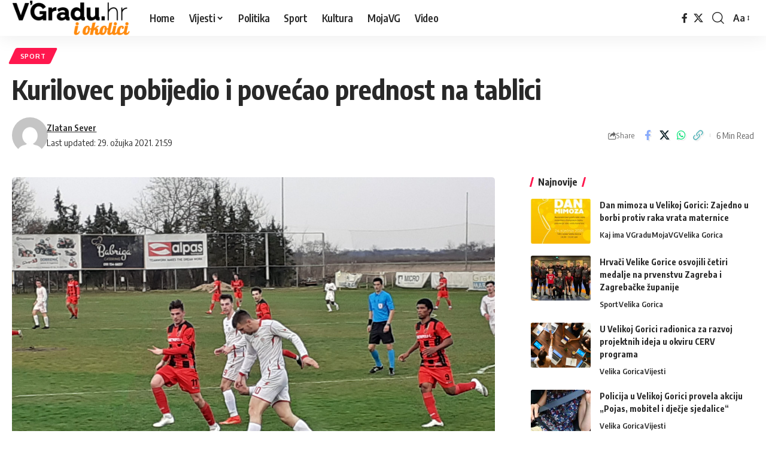

--- FILE ---
content_type: text/html; charset=UTF-8
request_url: https://vgradu.hr/kurilovec-pobijedio-i-povecao-prednost-na-tablici/
body_size: 17901
content:
<!DOCTYPE html>
<html lang="hr"
 xmlns:fb="http://ogp.me/ns/fb#">
<head>
    <meta charset="UTF-8" />
    <meta http-equiv="X-UA-Compatible" content="IE=edge" />
	<meta name="viewport" content="width=device-width, initial-scale=1.0" />
    <link rel="profile" href="https://gmpg.org/xfn/11" />
	<title>Kurilovec pobijedio i povećao prednost na tablici &#8211; V&#039;Gradu</title>
<meta name='robots' content='max-image-preview:large' />
<link rel="preconnect" href="https://fonts.gstatic.com" crossorigin><link rel="preload" as="style" onload="this.onload=null;this.rel='stylesheet'" id="rb-preload-gfonts" href="https://fonts.googleapis.com/css?family=Oxygen%3A400%2C700%7CEncode+Sans+Condensed%3A400%2C500%2C600%2C700%2C800&amp;display=swap" crossorigin><noscript><link rel="stylesheet" href="https://fonts.googleapis.com/css?family=Oxygen%3A400%2C700%7CEncode+Sans+Condensed%3A400%2C500%2C600%2C700%2C800&amp;display=swap"></noscript><link rel="alternate" type="application/rss+xml" title="V&#039;Gradu &raquo; Kanal" href="https://vgradu.hr/feed/" />
<link rel="alternate" type="application/rss+xml" title="V&#039;Gradu &raquo; Kanal komentara" href="https://vgradu.hr/comments/feed/" />
<meta name="description" content="Nakon tri gostovanja, nogometaši Kurilovca napokon su zaigrali i na svom terenu. Protivnik im je bila Segesta iz Siska, ekipa kojoj ne cvatu ruže u ovom prvenstvu, ali protivnik koji je bio zahtjevniji od očekivanog. Domaći igrači u standardno crvenim dresovima bolje su otvorili utakmicu od igrača Segeste, koji su igrali u"><link rel="alternate" type="application/rss+xml" title="V&#039;Gradu &raquo; Kurilovec pobijedio i povećao prednost na tablici Kanal komentara" href="https://vgradu.hr/kurilovec-pobijedio-i-povecao-prednost-na-tablici/feed/" />
<link rel="alternate" title="oEmbed (JSON)" type="application/json+oembed" href="https://vgradu.hr/wp-json/oembed/1.0/embed?url=https%3A%2F%2Fvgradu.hr%2Fkurilovec-pobijedio-i-povecao-prednost-na-tablici%2F" />
<link rel="alternate" title="oEmbed (XML)" type="text/xml+oembed" href="https://vgradu.hr/wp-json/oembed/1.0/embed?url=https%3A%2F%2Fvgradu.hr%2Fkurilovec-pobijedio-i-povecao-prednost-na-tablici%2F&#038;format=xml" />
			<link rel="pingback" href="https://vgradu.hr/xmlrpc.php" />
		<script type="application/ld+json">{
    "@context": "https://schema.org",
    "@type": "Organization",
    "legalName": "V&#039;Gradu",
    "url": "https://vgradu.hr/",
    "logo": "https://vgradu.hr/wp-content/uploads/2024/05/vgradu-w-alpha_00000-1.png"
}</script>
<style id='wp-img-auto-sizes-contain-inline-css'>
img:is([sizes=auto i],[sizes^="auto," i]){contain-intrinsic-size:3000px 1500px}
/*# sourceURL=wp-img-auto-sizes-contain-inline-css */
</style>
<style id='wp-emoji-styles-inline-css'>

	img.wp-smiley, img.emoji {
		display: inline !important;
		border: none !important;
		box-shadow: none !important;
		height: 1em !important;
		width: 1em !important;
		margin: 0 0.07em !important;
		vertical-align: -0.1em !important;
		background: none !important;
		padding: 0 !important;
	}
/*# sourceURL=wp-emoji-styles-inline-css */
</style>
<link rel='stylesheet' id='wp-block-library-css' href='https://vgradu.hr/wp-includes/css/dist/block-library/style.min.css?ver=6.9' media='all' />
<style id='classic-theme-styles-inline-css'>
/*! This file is auto-generated */
.wp-block-button__link{color:#fff;background-color:#32373c;border-radius:9999px;box-shadow:none;text-decoration:none;padding:calc(.667em + 2px) calc(1.333em + 2px);font-size:1.125em}.wp-block-file__button{background:#32373c;color:#fff;text-decoration:none}
/*# sourceURL=/wp-includes/css/classic-themes.min.css */
</style>
<style id='pdfemb-pdf-embedder-viewer-style-inline-css'>
.wp-block-pdfemb-pdf-embedder-viewer{max-width:none}

/*# sourceURL=https://vgradu.hr/wp-content/plugins/pdf-embedder/block/build/style-index.css */
</style>
<link rel='stylesheet' id='foxiz-elements-css' href='https://vgradu.hr/wp-content/plugins/foxiz-core/lib/foxiz-elements/public/style.css?ver=3.1' media='all' />
<style id='global-styles-inline-css'>
:root{--wp--preset--aspect-ratio--square: 1;--wp--preset--aspect-ratio--4-3: 4/3;--wp--preset--aspect-ratio--3-4: 3/4;--wp--preset--aspect-ratio--3-2: 3/2;--wp--preset--aspect-ratio--2-3: 2/3;--wp--preset--aspect-ratio--16-9: 16/9;--wp--preset--aspect-ratio--9-16: 9/16;--wp--preset--color--black: #000000;--wp--preset--color--cyan-bluish-gray: #abb8c3;--wp--preset--color--white: #ffffff;--wp--preset--color--pale-pink: #f78da7;--wp--preset--color--vivid-red: #cf2e2e;--wp--preset--color--luminous-vivid-orange: #ff6900;--wp--preset--color--luminous-vivid-amber: #fcb900;--wp--preset--color--light-green-cyan: #7bdcb5;--wp--preset--color--vivid-green-cyan: #00d084;--wp--preset--color--pale-cyan-blue: #8ed1fc;--wp--preset--color--vivid-cyan-blue: #0693e3;--wp--preset--color--vivid-purple: #9b51e0;--wp--preset--gradient--vivid-cyan-blue-to-vivid-purple: linear-gradient(135deg,rgb(6,147,227) 0%,rgb(155,81,224) 100%);--wp--preset--gradient--light-green-cyan-to-vivid-green-cyan: linear-gradient(135deg,rgb(122,220,180) 0%,rgb(0,208,130) 100%);--wp--preset--gradient--luminous-vivid-amber-to-luminous-vivid-orange: linear-gradient(135deg,rgb(252,185,0) 0%,rgb(255,105,0) 100%);--wp--preset--gradient--luminous-vivid-orange-to-vivid-red: linear-gradient(135deg,rgb(255,105,0) 0%,rgb(207,46,46) 100%);--wp--preset--gradient--very-light-gray-to-cyan-bluish-gray: linear-gradient(135deg,rgb(238,238,238) 0%,rgb(169,184,195) 100%);--wp--preset--gradient--cool-to-warm-spectrum: linear-gradient(135deg,rgb(74,234,220) 0%,rgb(151,120,209) 20%,rgb(207,42,186) 40%,rgb(238,44,130) 60%,rgb(251,105,98) 80%,rgb(254,248,76) 100%);--wp--preset--gradient--blush-light-purple: linear-gradient(135deg,rgb(255,206,236) 0%,rgb(152,150,240) 100%);--wp--preset--gradient--blush-bordeaux: linear-gradient(135deg,rgb(254,205,165) 0%,rgb(254,45,45) 50%,rgb(107,0,62) 100%);--wp--preset--gradient--luminous-dusk: linear-gradient(135deg,rgb(255,203,112) 0%,rgb(199,81,192) 50%,rgb(65,88,208) 100%);--wp--preset--gradient--pale-ocean: linear-gradient(135deg,rgb(255,245,203) 0%,rgb(182,227,212) 50%,rgb(51,167,181) 100%);--wp--preset--gradient--electric-grass: linear-gradient(135deg,rgb(202,248,128) 0%,rgb(113,206,126) 100%);--wp--preset--gradient--midnight: linear-gradient(135deg,rgb(2,3,129) 0%,rgb(40,116,252) 100%);--wp--preset--font-size--small: 13px;--wp--preset--font-size--medium: 20px;--wp--preset--font-size--large: 36px;--wp--preset--font-size--x-large: 42px;--wp--preset--spacing--20: 0.44rem;--wp--preset--spacing--30: 0.67rem;--wp--preset--spacing--40: 1rem;--wp--preset--spacing--50: 1.5rem;--wp--preset--spacing--60: 2.25rem;--wp--preset--spacing--70: 3.38rem;--wp--preset--spacing--80: 5.06rem;--wp--preset--shadow--natural: 6px 6px 9px rgba(0, 0, 0, 0.2);--wp--preset--shadow--deep: 12px 12px 50px rgba(0, 0, 0, 0.4);--wp--preset--shadow--sharp: 6px 6px 0px rgba(0, 0, 0, 0.2);--wp--preset--shadow--outlined: 6px 6px 0px -3px rgb(255, 255, 255), 6px 6px rgb(0, 0, 0);--wp--preset--shadow--crisp: 6px 6px 0px rgb(0, 0, 0);}:where(.is-layout-flex){gap: 0.5em;}:where(.is-layout-grid){gap: 0.5em;}body .is-layout-flex{display: flex;}.is-layout-flex{flex-wrap: wrap;align-items: center;}.is-layout-flex > :is(*, div){margin: 0;}body .is-layout-grid{display: grid;}.is-layout-grid > :is(*, div){margin: 0;}:where(.wp-block-columns.is-layout-flex){gap: 2em;}:where(.wp-block-columns.is-layout-grid){gap: 2em;}:where(.wp-block-post-template.is-layout-flex){gap: 1.25em;}:where(.wp-block-post-template.is-layout-grid){gap: 1.25em;}.has-black-color{color: var(--wp--preset--color--black) !important;}.has-cyan-bluish-gray-color{color: var(--wp--preset--color--cyan-bluish-gray) !important;}.has-white-color{color: var(--wp--preset--color--white) !important;}.has-pale-pink-color{color: var(--wp--preset--color--pale-pink) !important;}.has-vivid-red-color{color: var(--wp--preset--color--vivid-red) !important;}.has-luminous-vivid-orange-color{color: var(--wp--preset--color--luminous-vivid-orange) !important;}.has-luminous-vivid-amber-color{color: var(--wp--preset--color--luminous-vivid-amber) !important;}.has-light-green-cyan-color{color: var(--wp--preset--color--light-green-cyan) !important;}.has-vivid-green-cyan-color{color: var(--wp--preset--color--vivid-green-cyan) !important;}.has-pale-cyan-blue-color{color: var(--wp--preset--color--pale-cyan-blue) !important;}.has-vivid-cyan-blue-color{color: var(--wp--preset--color--vivid-cyan-blue) !important;}.has-vivid-purple-color{color: var(--wp--preset--color--vivid-purple) !important;}.has-black-background-color{background-color: var(--wp--preset--color--black) !important;}.has-cyan-bluish-gray-background-color{background-color: var(--wp--preset--color--cyan-bluish-gray) !important;}.has-white-background-color{background-color: var(--wp--preset--color--white) !important;}.has-pale-pink-background-color{background-color: var(--wp--preset--color--pale-pink) !important;}.has-vivid-red-background-color{background-color: var(--wp--preset--color--vivid-red) !important;}.has-luminous-vivid-orange-background-color{background-color: var(--wp--preset--color--luminous-vivid-orange) !important;}.has-luminous-vivid-amber-background-color{background-color: var(--wp--preset--color--luminous-vivid-amber) !important;}.has-light-green-cyan-background-color{background-color: var(--wp--preset--color--light-green-cyan) !important;}.has-vivid-green-cyan-background-color{background-color: var(--wp--preset--color--vivid-green-cyan) !important;}.has-pale-cyan-blue-background-color{background-color: var(--wp--preset--color--pale-cyan-blue) !important;}.has-vivid-cyan-blue-background-color{background-color: var(--wp--preset--color--vivid-cyan-blue) !important;}.has-vivid-purple-background-color{background-color: var(--wp--preset--color--vivid-purple) !important;}.has-black-border-color{border-color: var(--wp--preset--color--black) !important;}.has-cyan-bluish-gray-border-color{border-color: var(--wp--preset--color--cyan-bluish-gray) !important;}.has-white-border-color{border-color: var(--wp--preset--color--white) !important;}.has-pale-pink-border-color{border-color: var(--wp--preset--color--pale-pink) !important;}.has-vivid-red-border-color{border-color: var(--wp--preset--color--vivid-red) !important;}.has-luminous-vivid-orange-border-color{border-color: var(--wp--preset--color--luminous-vivid-orange) !important;}.has-luminous-vivid-amber-border-color{border-color: var(--wp--preset--color--luminous-vivid-amber) !important;}.has-light-green-cyan-border-color{border-color: var(--wp--preset--color--light-green-cyan) !important;}.has-vivid-green-cyan-border-color{border-color: var(--wp--preset--color--vivid-green-cyan) !important;}.has-pale-cyan-blue-border-color{border-color: var(--wp--preset--color--pale-cyan-blue) !important;}.has-vivid-cyan-blue-border-color{border-color: var(--wp--preset--color--vivid-cyan-blue) !important;}.has-vivid-purple-border-color{border-color: var(--wp--preset--color--vivid-purple) !important;}.has-vivid-cyan-blue-to-vivid-purple-gradient-background{background: var(--wp--preset--gradient--vivid-cyan-blue-to-vivid-purple) !important;}.has-light-green-cyan-to-vivid-green-cyan-gradient-background{background: var(--wp--preset--gradient--light-green-cyan-to-vivid-green-cyan) !important;}.has-luminous-vivid-amber-to-luminous-vivid-orange-gradient-background{background: var(--wp--preset--gradient--luminous-vivid-amber-to-luminous-vivid-orange) !important;}.has-luminous-vivid-orange-to-vivid-red-gradient-background{background: var(--wp--preset--gradient--luminous-vivid-orange-to-vivid-red) !important;}.has-very-light-gray-to-cyan-bluish-gray-gradient-background{background: var(--wp--preset--gradient--very-light-gray-to-cyan-bluish-gray) !important;}.has-cool-to-warm-spectrum-gradient-background{background: var(--wp--preset--gradient--cool-to-warm-spectrum) !important;}.has-blush-light-purple-gradient-background{background: var(--wp--preset--gradient--blush-light-purple) !important;}.has-blush-bordeaux-gradient-background{background: var(--wp--preset--gradient--blush-bordeaux) !important;}.has-luminous-dusk-gradient-background{background: var(--wp--preset--gradient--luminous-dusk) !important;}.has-pale-ocean-gradient-background{background: var(--wp--preset--gradient--pale-ocean) !important;}.has-electric-grass-gradient-background{background: var(--wp--preset--gradient--electric-grass) !important;}.has-midnight-gradient-background{background: var(--wp--preset--gradient--midnight) !important;}.has-small-font-size{font-size: var(--wp--preset--font-size--small) !important;}.has-medium-font-size{font-size: var(--wp--preset--font-size--medium) !important;}.has-large-font-size{font-size: var(--wp--preset--font-size--large) !important;}.has-x-large-font-size{font-size: var(--wp--preset--font-size--x-large) !important;}
:where(.wp-block-post-template.is-layout-flex){gap: 1.25em;}:where(.wp-block-post-template.is-layout-grid){gap: 1.25em;}
:where(.wp-block-term-template.is-layout-flex){gap: 1.25em;}:where(.wp-block-term-template.is-layout-grid){gap: 1.25em;}
:where(.wp-block-columns.is-layout-flex){gap: 2em;}:where(.wp-block-columns.is-layout-grid){gap: 2em;}
:root :where(.wp-block-pullquote){font-size: 1.5em;line-height: 1.6;}
/*# sourceURL=global-styles-inline-css */
</style>
<link rel='stylesheet' id='contact-form-7-css' href='https://vgradu.hr/wp-content/plugins/contact-form-7/includes/css/styles.css?ver=6.1.4' media='all' />

<link rel='stylesheet' id='foxiz-main-css' href='https://vgradu.hr/wp-content/themes/foxiz/assets/css/main.css?ver=2.7.0' media='all' />
<style id='foxiz-main-inline-css'>
[data-theme="dark"].is-hd-4 {--nav-bg: #191c20;--nav-bg-from: #191c20;--nav-bg-to: #191c20;--nav-bg-glass: #191c2011;--nav-bg-glass-from: #191c2011;--nav-bg-glass-to: #191c2011;}[data-theme="dark"].is-hd-5, [data-theme="dark"].is-hd-5:not(.sticky-on) {--nav-bg: #191c20;--nav-bg-from: #191c20;--nav-bg-to: #191c20;--nav-bg-glass: #191c2011;--nav-bg-glass-from: #191c2011;--nav-bg-glass-to: #191c2011;}:root {--topad-spacing :15px;--hyperlink-line-color :var(--g-color);--s-content-width : 760px;--max-width-wo-sb : 840px;--s10-feat-ratio :45%;--s11-feat-ratio :45%;--login-popup-w : 350px;}.search-header:before { background-repeat : no-repeat;background-size : cover;background-attachment : scroll;background-position : center center;}[data-theme="dark"] .search-header:before { background-repeat : no-repeat;background-size : cover;background-attachment : scroll;background-position : center center;}.footer-has-bg { background-color : #250042;background-repeat : no-repeat;background-size : cover;background-image : url(https://vgradu.hr/wp-content/uploads/2023/03/Cestitamo-Vam-Dan-pobjede-i-domovinske-zahvalnosti-i-Dan-hrvatskih-branitelja-2023-03-13T120817.915.jpg);background-attachment : scroll;background-position : left center;}[data-theme="dark"] .footer-has-bg { background-repeat : no-repeat;background-size : cover;background-image : url(https://vgradu.hr/wp-content/uploads/2023/03/Cestitamo-Vam-Dan-pobjede-i-domovinske-zahvalnosti-i-Dan-hrvatskih-branitelja-2023-03-13T120817.915.jpg);background-attachment : scroll;background-position : center top;}#amp-mobile-version-switcher { display: none; }
/*# sourceURL=foxiz-main-inline-css */
</style>
<link rel='stylesheet' id='foxiz-print-css' href='https://vgradu.hr/wp-content/themes/foxiz/assets/css/print.css?ver=2.7.0' media='all' />
<link rel='stylesheet' id='foxiz-style-css' href='https://vgradu.hr/wp-content/themes/foxiz/style.css?ver=2.7.0' media='all' />
<script src="https://vgradu.hr/wp-includes/js/jquery/jquery.min.js?ver=3.7.1" id="jquery-core-js"></script>
<script src="https://vgradu.hr/wp-includes/js/jquery/jquery-migrate.min.js?ver=3.4.1" id="jquery-migrate-js"></script>
<link rel="preload" href="https://vgradu.hr/wp-content/themes/foxiz/assets/fonts/icons.woff2?ver=2.5.0" as="font" type="font/woff2" crossorigin="anonymous"> <link rel="https://api.w.org/" href="https://vgradu.hr/wp-json/" /><link rel="alternate" title="JSON" type="application/json" href="https://vgradu.hr/wp-json/wp/v2/posts/115591" /><link rel="EditURI" type="application/rsd+xml" title="RSD" href="https://vgradu.hr/xmlrpc.php?rsd" />
<meta name="generator" content="WordPress 6.9" />
<link rel="canonical" href="https://vgradu.hr/kurilovec-pobijedio-i-povecao-prednost-na-tablici/" />
<link rel='shortlink' href='https://vgradu.hr/?p=115591' />
<meta property="fb:app_id" content="806282740140670"/><meta name="generator" content="Elementor 3.34.1; features: e_font_icon_svg, additional_custom_breakpoints; settings: css_print_method-external, google_font-enabled, font_display-swap">
<script type="application/ld+json">{
    "@context": "https://schema.org",
    "@type": "WebSite",
    "@id": "https://vgradu.hr/#website",
    "url": "https://vgradu.hr/",
    "name": "V&#039;Gradu",
    "potentialAction": {
        "@type": "SearchAction",
        "target": "https://vgradu.hr/?s={search_term_string}",
        "query-input": "required name=search_term_string"
    }
}</script>
      <meta name="onesignal" content="wordpress-plugin"/>
            <script>

      window.OneSignalDeferred = window.OneSignalDeferred || [];

      OneSignalDeferred.push(function(OneSignal) {
        var oneSignal_options = {};
        window._oneSignalInitOptions = oneSignal_options;

        oneSignal_options['serviceWorkerParam'] = { scope: '/' };
oneSignal_options['serviceWorkerPath'] = 'OneSignalSDKWorker.js.php';

        OneSignal.Notifications.setDefaultUrl("https://vgradu.hr");

        oneSignal_options['wordpress'] = true;
oneSignal_options['appId'] = 'c5ec883f-99ca-4310-a3d4-ce9da0edcfb4';
oneSignal_options['allowLocalhostAsSecureOrigin'] = true;
oneSignal_options['welcomeNotification'] = { };
oneSignal_options['welcomeNotification']['disable'] = true;
oneSignal_options['path'] = "https://vgradu.hr/wp-content/plugins/onesignal-free-web-push-notifications/sdk_files/";
oneSignal_options['promptOptions'] = { };
oneSignal_options['promptOptions']['actionMessage'] = "Želite li primati obavjesti o novim objavama?";
oneSignal_options['promptOptions']['acceptButtonText'] = "Želim";
oneSignal_options['promptOptions']['cancelButtonText'] = "ne hvala";
oneSignal_options['promptOptions']['siteName'] = "http://vgradu.hr";
oneSignal_options['promptOptions']['autoAcceptTitle'] = "Prihvati";
              OneSignal.init(window._oneSignalInitOptions);
              OneSignal.Notifications.requestPermission()      });

      function documentInitOneSignal() {
        var oneSignal_elements = document.getElementsByClassName("OneSignal-prompt");

        var oneSignalLinkClickHandler = function(event) { OneSignal.Notifications.requestPermission(); event.preventDefault(); };        for(var i = 0; i < oneSignal_elements.length; i++)
          oneSignal_elements[i].addEventListener('click', oneSignalLinkClickHandler, false);
      }

      if (document.readyState === 'complete') {
           documentInitOneSignal();
      }
      else {
           window.addEventListener("load", function(event){
               documentInitOneSignal();
          });
      }
    </script>
			<style>
				.e-con.e-parent:nth-of-type(n+4):not(.e-lazyloaded):not(.e-no-lazyload),
				.e-con.e-parent:nth-of-type(n+4):not(.e-lazyloaded):not(.e-no-lazyload) * {
					background-image: none !important;
				}
				@media screen and (max-height: 1024px) {
					.e-con.e-parent:nth-of-type(n+3):not(.e-lazyloaded):not(.e-no-lazyload),
					.e-con.e-parent:nth-of-type(n+3):not(.e-lazyloaded):not(.e-no-lazyload) * {
						background-image: none !important;
					}
				}
				@media screen and (max-height: 640px) {
					.e-con.e-parent:nth-of-type(n+2):not(.e-lazyloaded):not(.e-no-lazyload),
					.e-con.e-parent:nth-of-type(n+2):not(.e-lazyloaded):not(.e-no-lazyload) * {
						background-image: none !important;
					}
				}
			</style>
			<script type="application/ld+json">{
    "@context": "https://schema.org",
    "@type": "Article",
    "headline": "Kurilovec pobijedio i pove\u0107ao prednost na tablici",
    "description": "Nakon tri gostovanja, nogometa\u0161i Kurilovca napokon su zaigrali i na svom terenu. Protivnik im je bila Segesta iz Siska, ekipa kojoj ne cvatu ru\u017ee u ovom prvenstvu, ali protivnik koji je bio zahtjevniji od o\u010dekivanog. Doma\u0107i igra\u010di u standardno crvenim dresovima bolje su otvorili utakmicu od igra\u010da Segeste, koji su igrali u",
    "mainEntityOfPage": {
        "@type": "WebPage",
        "@id": "https://vgradu.hr/kurilovec-pobijedio-i-povecao-prednost-na-tablici/"
    },
    "author": {
        "@type": "Person",
        "name": "Zlatan Sever",
        "url": "https://vgradu.hr/author/zlatan/"
    },
    "publisher": {
        "@type": "Organization",
        "name": "V&#039;Gradu",
        "url": "https://vgradu.hr/",
        "logo": {
            "@type": "ImageObject",
            "url": "https://vgradu.hr/wp-content/uploads/2024/05/vgradu-w-alpha_00000-1.png"
        }
    },
    "dateModified": "2021-03-29T21:59:18+02:00",
    "datePublished": "2021-03-27T20:23:11+01:00",
    "image": {
        "@type": "ImageObject",
        "url": "https://vgradu.hr/wp-content/uploads/2021/03/20210327_170619-scaled.jpg",
        "width": "2560",
        "height": "1920"
    },
    "commentCount": 0,
    "articleSection": [
        "Sport"
    ]
}</script>
<meta property="og:description" content="Nakon tri gostovanja, nogometaši Kurilovca napokon su zaigrali i na svom terenu. Protivnik im je bila Segesta iz Siska, ekipa kojoj ne cvatu ruže u ovom prvenstvu, ali protivnik koji je bio zahtjev…"/>
<meta property="og:site_name" content="V&#039;Gradu"/>
<meta property="og:locale" content="hr"/>
<meta property="fb:facebook_app_id" content=""/>
<meta property="og:type" content="article"/>
<meta property="og:title" content="Kurilovec pobijedio i povećao prednost na tablici"/>
<meta property="og:url" content="https://vgradu.hr/kurilovec-pobijedio-i-povecao-prednost-na-tablici/"/>
<meta property="og:image" content="https://vgradu.hr/wp-content/uploads/2021/03/20210327_170619-scaled.jpg"/>
<meta property="og:image:width" content="2560"/>
<meta property="og:image:height" content="1920"/>
<meta property="article:published_time" content="2021-03-27T20:23:11+01:00"/>
<meta property="article:modified_time" content="2021-03-29T21:59:18+02:00"/>
<meta name="author" content="Zlatan Sever"/>
<meta name="twitter:card" content="summary_large_image"/>
<meta name="twitter:creator" content="@"/>
<meta name="twitter:label1" content="Written by"/>
<meta name="twitter:data1" content="Zlatan Sever"/>
<meta name="twitter:label2" content="Est. reading time"/>
<meta name="twitter:data2" content="6 minutes"/>
<meta property="og:image:secure_url" content="https://vgradu.hr/wp-content/uploads/2021/03/20210327_170619-scaled.jpg"/>
<link rel="icon" href="https://vgradu.hr/wp-content/uploads/2020/10/cropped-vgradu-w-alpha_00000-48x48.png" sizes="32x32" />
<link rel="icon" href="https://vgradu.hr/wp-content/uploads/2020/10/cropped-vgradu-w-alpha_00000-300x300.png" sizes="192x192" />
<link rel="apple-touch-icon" href="https://vgradu.hr/wp-content/uploads/2020/10/cropped-vgradu-w-alpha_00000-300x300.png" />
<meta name="msapplication-TileImage" content="https://vgradu.hr/wp-content/uploads/2020/10/cropped-vgradu-w-alpha_00000-300x300.png" />
</head>
<body class="wp-singular post-template-default single single-post postid-115591 single-format-standard wp-embed-responsive wp-theme-foxiz personalized-all elementor-default elementor-kit-173629 menu-ani-1 hover-ani-1 btn-ani-1 btn-transform-1 is-rm-1 lmeta-dot loader-1 dark-sw-1 mtax-1 toc-smooth is-hd-1 is-standard-1 is-backtop none-m-backtop " data-theme="default">
<div class="site-outer">
			<div id="site-header" class="header-wrap rb-section header-set-1 header-1 header-wrapper style-shadow">
					<div class="reading-indicator"><span id="reading-progress"></span></div>
					<div id="navbar-outer" class="navbar-outer">
				<div id="sticky-holder" class="sticky-holder">
					<div class="navbar-wrap">
						<div class="rb-container edge-padding">
							<div class="navbar-inner">
								<div class="navbar-left">
											<div class="logo-wrap is-image-logo site-branding">
			<a href="https://vgradu.hr/" class="logo" title="V&#039;Gradu">
				<img fetchpriority="high" class="logo-default" data-mode="default" height="280" width="924" src="https://vgradu.hr/wp-content/uploads/2024/05/vgradu-w-alpha_00000-1.png" alt="V&#039;Gradu" decoding="async" loading="eager" fetchpriority="high"><img fetchpriority="high" class="logo-dark" data-mode="dark" height="154" width="600" src="https://vgradu.hr/wp-content/uploads/2026/01/vgradu-alpha_00000_00000.png" alt="V&#039;Gradu" decoding="async" loading="eager" fetchpriority="high"><img fetchpriority="high" class="logo-transparent" height="280" width="924" src="https://vgradu.hr/wp-content/uploads/2024/05/vgradu-w-alpha_00000-1.png" alt="V&#039;Gradu" decoding="async" loading="eager" fetchpriority="high">			</a>
		</div>
				<nav id="site-navigation" class="main-menu-wrap" aria-label="main menu"><ul id="menu-izbornik" class="main-menu rb-menu large-menu" itemscope itemtype="https://www.schema.org/SiteNavigationElement"><li id="menu-item-111621" class="menu-item menu-item-type-custom menu-item-object-custom menu-item-home menu-item-111621"><a href="https://vgradu.hr/"><span>Home</span></a></li>
<li id="menu-item-111395" class="menu-item menu-item-type-taxonomy menu-item-object-category menu-item-has-children menu-item-111395"><a href="https://vgradu.hr/category/vijesti/"><span>Vijesti</span></a>
<ul class="sub-menu">
	<li id="menu-item-140535" class="menu-item menu-item-type-taxonomy menu-item-object-category menu-item-140535"><a href="https://vgradu.hr/category/zg-zupanija/"><span>Moja Županija</span></a></li>
	<li id="menu-item-145973" class="menu-item menu-item-type-taxonomy menu-item-object-category menu-item-145973"><a href="https://vgradu.hr/category/kaj-ima-vgradu/"><span>Kaj ima VGradu</span></a></li>
</ul>
</li>
<li id="menu-item-112609" class="menu-item menu-item-type-taxonomy menu-item-object-category menu-item-112609"><a href="https://vgradu.hr/category/politika/"><span>Politika</span></a></li>
<li id="menu-item-111393" class="menu-item menu-item-type-taxonomy menu-item-object-category current-post-ancestor current-menu-parent current-post-parent menu-item-111393"><a href="https://vgradu.hr/category/sport/"><span>Sport</span></a></li>
<li id="menu-item-111392" class="menu-item menu-item-type-taxonomy menu-item-object-category menu-item-111392"><a href="https://vgradu.hr/category/kultura/"><span>Kultura</span></a></li>
<li id="menu-item-111875" class="menu-item menu-item-type-taxonomy menu-item-object-category menu-item-111875"><a href="https://vgradu.hr/category/mojavg/"><span>MojaVG</span></a></li>
<li id="menu-item-111394" class="menu-item menu-item-type-taxonomy menu-item-object-category menu-item-111394"><a href="https://vgradu.hr/category/video/"><span>Video</span></a></li>
</ul></nav>
										</div>
								<div class="navbar-right">
												<div class="header-social-list wnav-holder"><a class="social-link-facebook" aria-label="Facebook" data-title="Facebook" href="#" target="_blank" rel="noopener nofollow"><i class="rbi rbi-facebook" aria-hidden="true"></i></a><a class="social-link-twitter" aria-label="X" data-title="X" href="#" target="_blank" rel="noopener nofollow"><i class="rbi rbi-twitter" aria-hidden="true"></i></a></div>
				<div class="wnav-holder w-header-search header-dropdown-outer">
			<a href="#" role="button" data-title="Search" class="icon-holder header-element search-btn search-trigger" aria-label="Search">
				<i class="rbi rbi-search wnav-icon" aria-hidden="true"></i>							</a>
							<div class="header-dropdown">
					<div class="header-search-form is-icon-layout">
						<form method="get" action="https://vgradu.hr/" class="rb-search-form"  data-search="post" data-limit="0" data-follow="0" data-tax="category" data-dsource="0"  data-ptype=""><div class="search-form-inner"><span class="search-icon"><i class="rbi rbi-search" aria-hidden="true"></i></span><span class="search-text"><input type="text" class="field" placeholder="Search Headlines, News..." value="" name="s"/></span><span class="rb-search-submit"><input type="submit" value="Search"/><i class="rbi rbi-cright" aria-hidden="true"></i></span></div></form>					</div>
				</div>
					</div>
				<div class="wnav-holder font-resizer">
			<a href="#" role="button" class="font-resizer-trigger" data-title="Font Resizer"><span class="screen-reader-text">Font Resizer</span><strong>Aa</strong></a>
		</div>
										</div>
							</div>
						</div>
					</div>
							<div id="header-mobile" class="header-mobile mh-style-shadow">
			<div class="header-mobile-wrap">
						<div class="mbnav edge-padding">
			<div class="navbar-left">
						<div class="mobile-toggle-wrap">
							<a href="#" class="mobile-menu-trigger" role="button" rel="nofollow" aria-label="Open mobile menu">		<span class="burger-icon"><span></span><span></span><span></span></span>
	</a>
					</div>
			<div class="mobile-logo-wrap is-image-logo site-branding">
			<a href="https://vgradu.hr/" title="V&#039;Gradu">
				<img fetchpriority="high" class="logo-default" data-mode="default" height="280" width="924" src="https://vgradu.hr/wp-content/uploads/2024/05/vgradu-w-alpha_00000-1.png" alt="V&#039;Gradu" decoding="async" loading="eager" fetchpriority="high"><img fetchpriority="high" class="logo-dark" data-mode="dark" height="154" width="600" src="https://vgradu.hr/wp-content/uploads/2026/01/vgradu-alpha_00000_00000.png" alt="V&#039;Gradu" decoding="async" loading="eager" fetchpriority="high">			</a>
		</div>
					</div>
			<div class="navbar-right">
							<a role="button" href="#" class="mobile-menu-trigger mobile-search-icon" aria-label="search"><i class="rbi rbi-search wnav-icon" aria-hidden="true"></i></a>
				<div class="wnav-holder font-resizer">
			<a href="#" role="button" class="font-resizer-trigger" data-title="Font Resizer"><span class="screen-reader-text">Font Resizer</span><strong>Aa</strong></a>
		</div>
					</div>
		</div>
				</div>
					<div class="mobile-collapse">
			<div class="collapse-holder">
				<div class="collapse-inner">
											<div class="mobile-search-form edge-padding">		<div class="header-search-form is-form-layout">
							<span class="h5">Search</span>
			<form method="get" action="https://vgradu.hr/" class="rb-search-form"  data-search="post" data-limit="0" data-follow="0" data-tax="category" data-dsource="0"  data-ptype=""><div class="search-form-inner"><span class="search-icon"><i class="rbi rbi-search" aria-hidden="true"></i></span><span class="search-text"><input type="text" class="field" placeholder="Search Headlines, News..." value="" name="s"/></span><span class="rb-search-submit"><input type="submit" value="Search"/><i class="rbi rbi-cright" aria-hidden="true"></i></span></div></form>		</div>
		</div>
										<nav class="mobile-menu-wrap edge-padding">
											</nav>
										<div class="collapse-sections">
													<div class="mobile-socials">
								<span class="mobile-social-title h6">Follow US</span>
								<a class="social-link-facebook" aria-label="Facebook" data-title="Facebook" href="#" target="_blank" rel="noopener nofollow"><i class="rbi rbi-facebook" aria-hidden="true"></i></a><a class="social-link-twitter" aria-label="X" data-title="X" href="#" target="_blank" rel="noopener nofollow"><i class="rbi rbi-twitter" aria-hidden="true"></i></a>							</div>
											</div>
									</div>
			</div>
		</div>
			</div>
					</div>
			</div>
					</div>
		    <div class="site-wrap">		<div class="single-standard-1 is-sidebar-right sticky-sidebar">
			<div class="rb-s-container edge-padding">
				<article id="post-115591" class="post-115591 post type-post status-publish format-standard has-post-thumbnail category-sport">				<header class="single-header">
					<div class="s-cats ecat-bg-1 ecat-size-big"><div class="p-categories"><a class="p-category category-id-17" href="https://vgradu.hr/category/sport/" rel="category">Sport</a></div></div>		<h1 class="s-title fw-headline">Kurilovec pobijedio i povećao prednost na tablici</h1>
				<div class="single-meta meta-s-default yes-0">
							<div class="smeta-in">
							<a class="meta-el meta-avatar" href="https://vgradu.hr/author/zlatan/" rel="nofollow" aria-label="Visit posts by Zlatan Sever"><img alt='Zlatan Sever' src='https://secure.gravatar.com/avatar/865936d49692848722e66f3f851a78582c9737645568d94c21cbe62f3b510e9a?s=120&#038;d=mm&#038;r=g' srcset='https://secure.gravatar.com/avatar/865936d49692848722e66f3f851a78582c9737645568d94c21cbe62f3b510e9a?s=240&#038;d=mm&#038;r=g 2x' class='avatar avatar-120 photo' height='120' width='120' decoding='async'/></a>
							<div class="smeta-sec">
													<div class="smeta-bottom meta-text">
								<time class="updated-date" datetime="2021-03-29T21:59:18+02:00">Last updated: 29. ožujka 2021. 21:59</time>
							</div>
												<div class="p-meta">
							<div class="meta-inner is-meta">		<div class="meta-el">
			<a class="meta-author-url meta-author" href="https://vgradu.hr/author/zlatan/">Zlatan Sever</a>		</div>
		</div>
						</div>
					</div>
				</div>
							<div class="smeta-extra">		<div class="t-shared-sec tooltips-n has-read-meta is-color">
			<div class="t-shared-header is-meta">
				<i class="rbi rbi-share" aria-hidden="true"></i><span class="share-label">Share</span>
			</div>
			<div class="effect-fadeout">			<a class="share-action share-trigger icon-facebook" aria-label="Share on Facebook" href="https://www.facebook.com/sharer.php?u=https%3A%2F%2Fvgradu.hr%2Fkurilovec-pobijedio-i-povecao-prednost-na-tablici%2F" data-title="Facebook" rel="nofollow noopener"><i class="rbi rbi-facebook" aria-hidden="true"></i></a>
					<a class="share-action share-trigger icon-twitter" aria-label="Share on X" href="https://twitter.com/intent/tweet?text=Kurilovec+pobijedio+i+pove%C4%87ao+prednost+na+tablici&amp;url=https%3A%2F%2Fvgradu.hr%2Fkurilovec-pobijedio-i-povecao-prednost-na-tablici%2F&amp;via=" data-title="X" rel="nofollow noopener">
				<i class="rbi rbi-twitter" aria-hidden="true"></i></a>
					<a class="share-action icon-whatsapp is-web" aria-label="Share on Whatsapp" href="https://web.whatsapp.com/send?text=Kurilovec+pobijedio+i+pove%C4%87ao+prednost+na+tablici &#9758; https%3A%2F%2Fvgradu.hr%2Fkurilovec-pobijedio-i-povecao-prednost-na-tablici%2F" target="_blank" data-title="WhatsApp" rel="nofollow noopener"><i class="rbi rbi-whatsapp" aria-hidden="true"></i></a>
			<a class="share-action icon-whatsapp is-mobile" aria-label="Share on Whatsapp" href="whatsapp://send?text=Kurilovec+pobijedio+i+pove%C4%87ao+prednost+na+tablici &#9758; https%3A%2F%2Fvgradu.hr%2Fkurilovec-pobijedio-i-povecao-prednost-na-tablici%2F" target="_blank" data-title="WhatsApp" rel="nofollow noopener"><i class="rbi rbi-whatsapp" aria-hidden="true"></i></a>
					<a class="share-action icon-copy copy-trigger" aria-label="Copy Link" href="#" rel="nofollow" role="button" data-copied="Copied!" data-link="https://vgradu.hr/kurilovec-pobijedio-i-povecao-prednost-na-tablici/" data-copy="Copy Link"><i class="rbi rbi-link-o" aria-hidden="true"></i></a>
					<a class="share-action native-share-trigger more-icon" aria-label="More" href="#" rel="nofollow" role="button" data-link="https://vgradu.hr/kurilovec-pobijedio-i-povecao-prednost-na-tablici/" data-ptitle="Kurilovec pobijedio i povećao prednost na tablici" data-title="More" ><i class="rbi rbi-more" aria-hidden="true"></i></a>
		</div>
		</div>
		<div class="single-right-meta single-time-read is-meta">		<div class="meta-el meta-read">6 Min Read</div>
		</div></div>
					</div>
						</header>
				<div class="grid-container">
					<div class="s-ct">
												<div class="s-feat-outer">
									<div class="s-feat">			<div class="featured-lightbox-trigger" data-source="https://vgradu.hr/wp-content/uploads/2021/03/20210327_170619-scaled.jpg" data-caption="Kurilovec - Segesta 2:1, 19. kolo 3. HNL Središte" data-attribution="">
				<img fetchpriority="high" width="860" height="645" src="https://vgradu.hr/wp-content/uploads/2021/03/20210327_170619-scaled.jpg" class="attachment-foxiz_crop_o1 size-foxiz_crop_o1 wp-post-image" alt="" loading="eager" fetchpriority="high" decoding="async" />			</div>
		</div>
		<div class="feat-caption meta-text"><span class="caption-text meta-bold">Kurilovec - Segesta 2:1, 19. kolo 3. HNL Središte</span></div>						</div>
								<div class="s-ct-wrap has-lsl">
			<div class="s-ct-inner">
						<div class="l-shared-sec-outer show-mobile">
			<div class="l-shared-sec">
				<div class="l-shared-header meta-text">
					<i class="rbi rbi-share" aria-hidden="true"></i><span class="share-label">SHARE</span>
				</div>
				<div class="l-shared-items effect-fadeout is-color">
								<a class="share-action share-trigger icon-facebook" aria-label="Share on Facebook" href="https://www.facebook.com/sharer.php?u=https%3A%2F%2Fvgradu.hr%2Fkurilovec-pobijedio-i-povecao-prednost-na-tablici%2F" data-title="Facebook" data-gravity=w  rel="nofollow noopener"><i class="rbi rbi-facebook" aria-hidden="true"></i></a>
					<a class="share-action share-trigger icon-twitter" aria-label="Share on X" href="https://twitter.com/intent/tweet?text=Kurilovec+pobijedio+i+pove%C4%87ao+prednost+na+tablici&amp;url=https%3A%2F%2Fvgradu.hr%2Fkurilovec-pobijedio-i-povecao-prednost-na-tablici%2F&amp;via=" data-title="X" data-gravity=w  rel="nofollow noopener">
				<i class="rbi rbi-twitter" aria-hidden="true"></i></a>
					<a class="share-action icon-copy copy-trigger" aria-label="Copy Link" href="#" rel="nofollow" role="button" data-copied="Copied!" data-link="https://vgradu.hr/kurilovec-pobijedio-i-povecao-prednost-na-tablici/" data-copy="Copy Link" data-gravity=w ><i class="rbi rbi-link-o" aria-hidden="true"></i></a>
					<a class="share-action icon-print" aria-label="Print" rel="nofollow" role="button" href="javascript:if(window.print)window.print()" data-title="Print" data-gravity=w ><i class="rbi rbi-print" aria-hidden="true"></i></a>
					<a class="share-action native-share-trigger more-icon" aria-label="More" href="#" rel="nofollow" role="button" data-link="https://vgradu.hr/kurilovec-pobijedio-i-povecao-prednost-na-tablici/" data-ptitle="Kurilovec pobijedio i povećao prednost na tablici" data-title="More"  data-gravity=w ><i class="rbi rbi-more" aria-hidden="true"></i></a>
						</div>
			</div>
		</div>
						<div class="e-ct-outer">
							<div class="entry-content rbct clearfix"><p class="western" align="JUSTIFY"><span style="font-family: Arial, serif"><span style="font-size: medium">Nakon tri gostovanja, nogometaši Kurilovca napokon su zaigrali i na svom terenu. Protivnik im je bila Segesta iz Siska, ekipa kojoj ne cvatu ruže u ovom prvenstvu, ali protivnik koji je bio zahtjevniji od očekivanog.</span></span></p>
<p class="western" align="JUSTIFY"><span style="font-family: Arial, serif"><span style="font-size: medium">Domaći igrači u standardno crvenim dresovima bolje su otvorili utakmicu od igrača Segeste, koji su igrali u bijelim dresovima. Već u 7. minuti susreta, Filip Dianežević je &#8220;načeo&#8221; vratara gostijuSkendera, koji nije imao nikakve šanse obraniti njegov udarac. Sve je izgledalo dobro, a kada je u 20. minuti broj 20 u redovima domaćih, Ivan Rajić kapetanski doveo Kurilovec u vodstvo 2:0, činilo se da je sve riješeno i da nema razloga za bilo kakvu brigu na ovoj utakmici.</span></span></p>
<figure id="attachment_115593" aria-describedby="caption-attachment-115593" style="width: 300px" class="wp-caption aligncenter"><img decoding="async" class="size-medium wp-image-115593" src="https://vgradu.hr/wp-content/uploads/2021/03/DSC03505-300x200.jpg" alt="" width="300" height="200" srcset="https://vgradu.hr/wp-content/uploads/2021/03/DSC03505-300x200.jpg 300w, https://vgradu.hr/wp-content/uploads/2021/03/DSC03505-1024x681.jpg 1024w, https://vgradu.hr/wp-content/uploads/2021/03/DSC03505-768x511.jpg 768w, https://vgradu.hr/wp-content/uploads/2021/03/DSC03505-758x504.jpg 758w, https://vgradu.hr/wp-content/uploads/2021/03/DSC03505-72x48.jpg 72w, https://vgradu.hr/wp-content/uploads/2021/03/DSC03505-144x96.jpg 144w, https://vgradu.hr/wp-content/uploads/2021/03/DSC03505-313x208.jpg 313w" sizes="(max-width: 300px) 100vw, 300px" /><figcaption id="caption-attachment-115593" class="wp-caption-text">Kurilovec- Segesta 2:1, 19. kolo 3. HNL Središte</figcaption></figure>
<p class="western" align="JUSTIFY"><span style="font-family: Arial, serif"><span style="font-size: medium">Kurilovec je i dalje imao više od igre, iako sa ne previše šansi, a da je Filip Dianeževeć u 45. minuti bio malo prisebniji i poslao loptu u mrežu gola, a ne u zaštitnu mrežu iza gola, vjerojatno bi sve bilo riješeno. No, nakon dobre dubinske lopte, Dianežević je izbio sam pred Skendera i činilo se da je taman kad je htio pucati, lopta čudno odskočila i otišla, znate već – u zaštitnu mrežu iza sjevernog gola. No, i ovako je rezultat izgledao dobro.</span></span></p>
<figure id="attachment_115594" aria-describedby="caption-attachment-115594" style="width: 300px" class="wp-caption aligncenter"><img decoding="async" class="size-medium wp-image-115594" src="https://vgradu.hr/wp-content/uploads/2021/03/Prilika-300x200.jpg" alt="" width="300" height="200" srcset="https://vgradu.hr/wp-content/uploads/2021/03/Prilika-300x200.jpg 300w, https://vgradu.hr/wp-content/uploads/2021/03/Prilika-1024x681.jpg 1024w, https://vgradu.hr/wp-content/uploads/2021/03/Prilika-768x511.jpg 768w, https://vgradu.hr/wp-content/uploads/2021/03/Prilika-758x504.jpg 758w, https://vgradu.hr/wp-content/uploads/2021/03/Prilika-72x48.jpg 72w, https://vgradu.hr/wp-content/uploads/2021/03/Prilika-144x96.jpg 144w, https://vgradu.hr/wp-content/uploads/2021/03/Prilika-313x208.jpg 313w" sizes="(max-width: 300px) 100vw, 300px" /><figcaption id="caption-attachment-115594" class="wp-caption-text">Kurilovec &#8211; Segesta 2:1, prilika Dianeževića</figcaption></figure>
<p class="western" align="JUSTIFY"><span style="font-family: Arial, serif"><span style="font-size: medium">U drugom dijelu, igrači u bijelim dresovima malo su se &#8220;osokolili&#8221; i počeli više kombinirati na sredini terena, te prijetiti golmanu Kurilovca, Debijađiju, koji je bio na visini zadatka kod svake prijetnje iz igre. Dominacija u igri gostujućoj je ekipi donijela priliku Kapca u 55. minuti, kada je na centaršut s desne strane pokušao petom matirati Debijađija, ali je golman domaćih bio spreman i na tu varku. U nastavku akcije, lopta je došla do devetke gostiju, Morgada, ali je Jan Paolo opet bio na visini zadatka i rezultat se nije mijenjao. Ali, u 56. minuti nije imao šanse, jer je nakon igranja rukom u kaznenom prostoru domaćina sudac opravdano pokazao na bijelu točku. Morgado ovaj put nije pružio nikakvu šansu Debijađiju, već je poslao Debijađija na jednu, a loptu na drugu stranu gola. Segesta je smanjila na 2:1. Potpuno zasluženo.</span></span></p>
<figure id="attachment_115595" aria-describedby="caption-attachment-115595" style="width: 300px" class="wp-caption aligncenter"><img loading="lazy" loading="lazy" decoding="async" class="size-medium wp-image-115595" src="https://vgradu.hr/wp-content/uploads/2021/03/KU-300x200.jpg" alt="" width="300" height="200" srcset="https://vgradu.hr/wp-content/uploads/2021/03/KU-300x200.jpg 300w, https://vgradu.hr/wp-content/uploads/2021/03/KU-1024x681.jpg 1024w, https://vgradu.hr/wp-content/uploads/2021/03/KU-768x511.jpg 768w, https://vgradu.hr/wp-content/uploads/2021/03/KU-758x504.jpg 758w, https://vgradu.hr/wp-content/uploads/2021/03/KU-72x48.jpg 72w, https://vgradu.hr/wp-content/uploads/2021/03/KU-144x96.jpg 144w, https://vgradu.hr/wp-content/uploads/2021/03/KU-313x208.jpg 313w" sizes="auto, (max-width: 300px) 100vw, 300px" /><figcaption id="caption-attachment-115595" class="wp-caption-text">Kurilovec &#8211; Segesta 2:1, kazneni udarac gostiju</figcaption></figure>
<p class="western" align="JUSTIFY"><span style="font-family: Arial, serif"><span style="font-size: medium">Nastavila se dominacija gostiju, ali u prilici se našao ipak Sedlaček kada je izbio sam pred Skendera kojeg je lopta pogodila u nogu i odbila se u polje. Već minutu kasnije, Dianeževiću je lopta pobjegla u trenutku kad je trebao pucati prema golu.</span></span></p>
<p class="western" align="JUSTIFY"><span style="font-family: Arial, serif"><span style="font-size: medium">U 71. minuti, Šarić dobiva žuti karton, a iz slobodnog udarca, gosti centriraju pred gol domaćih, ali Morgado puca glavom preko gola. Već u sljedećoj minuti Rajić nakon kornera puca glavom, ali preko gola.</span></span></p>
<p class="western" align="JUSTIFY"><span style="font-family: Arial, serif"><span style="font-size: medium">Kako se utakmica bližila kraju, domaćin se polako vraća i preuzima inicijativu, ali zadnju priliku imao je igrač gostiju Matić, koji je zamijenio Križea. Promašio je gol. </span></span></p>
<p class="western" align="JUSTIFY"><span style="font-family: Arial, serif"><span style="font-size: medium">U tvrdoj, pravoj prvenstvenoj utakmici, Kurilovec je zasluženo pobijedio, iako je Segesta bila dostojan protivnik, pogotovo u drugom dijelu igre kada su mogli dodatno zakomplicirati život domaćinu.</span></span></p>
<p class="western" align="JUSTIFY"><span style="font-family: Arial, serif"><span style="font-size: medium">U korektnoj igri sudac je pokazao četiri žuta kartona, svakoj ekipi po dva.</span></span></p>
<p class="western" align="JUSTIFY"><span style="font-family: Arial, serif"><span style="font-size: medium">Ovom pobjedom, četvrtom u nizu, Kurilovec je ostao vodeći na tablici 3. HNL Središte, a s obzirom da je Jarun odigrao neriješeno protiv Španskog, 2:2, prednost je povećao na 3 boda.</span></span></p>
<figure id="attachment_115596" aria-describedby="caption-attachment-115596" style="width: 300px" class="wp-caption aligncenter"><img loading="lazy" loading="lazy" decoding="async" class="size-medium wp-image-115596" src="https://vgradu.hr/wp-content/uploads/2021/03/DSC03549-300x200.jpg" alt="" width="300" height="200" srcset="https://vgradu.hr/wp-content/uploads/2021/03/DSC03549-300x200.jpg 300w, https://vgradu.hr/wp-content/uploads/2021/03/DSC03549-1024x681.jpg 1024w, https://vgradu.hr/wp-content/uploads/2021/03/DSC03549-768x511.jpg 768w, https://vgradu.hr/wp-content/uploads/2021/03/DSC03549-758x504.jpg 758w, https://vgradu.hr/wp-content/uploads/2021/03/DSC03549-72x48.jpg 72w, https://vgradu.hr/wp-content/uploads/2021/03/DSC03549-144x96.jpg 144w, https://vgradu.hr/wp-content/uploads/2021/03/DSC03549-313x208.jpg 313w" sizes="auto, (max-width: 300px) 100vw, 300px" /><figcaption id="caption-attachment-115596" class="wp-caption-text">Kurilovec &#8211; Segesta 2:1,<br />borba na sredini terena</figcaption></figure>
<p class="western" align="JUSTIFY"><span style="font-family: Arial, serif"><span style="font-size: medium">Trener Marko Pancirov naglasio je da je očekivao tešku utakmicu, ali kako kaže, bilo je i teže od toga. Segesta je kvalitetna ekipa koja je došla igrati u Kurilovec. S obzirom da nismo riješili utakmicu u prvom dijelu, malo nam se zakompliciralo u drugom dijelu, ali ipak su tri boda ostala kod kuće i sad smo vodeći sa tri boda prednosti. Čestitam svojim igračima na zalaganju ali i protivniku na fer i korektnoj igri. </span></span></p>
<p class="western" align="JUSTIFY"><span style="font-family: Arial, serif"><span style="font-size: medium"><b>Treća HNL Središte 2020./2021. – 19. kolo</b></span></span></p>
<p class="western" align="JUSTIFY"><span style="font-family: Arial, serif"><span style="font-size: large"><b>NK Kurilovec – NK Segesta 2:1 (2:0) </b></span></span></p>
<p class="western" align="JUSTIFY"><span style="font-family: Arial, serif"><span style="font-size: medium"><b>Kurilovec, igralište NK Kurilovca. Subota, 27.03.2021., u 15.30 sati, bez gledatelja. Vrijeme poluoblačno, vjetrovito, teren dobar za igru.</b></span></span></p>
<p class="western" align="JUSTIFY"><span style="font-family: Arial, serif"><span style="font-size: medium"><b>Glavni sudac: </b></span></span><span style="font-family: Arial, serif"><span style="font-size: medium">Slišković Luka</span></span><span style="font-family: Arial, serif"><span style="font-size: medium">.</span></span><span style="font-family: Arial, serif"><span style="font-size: medium"><b> Pomoćnici: </b></span></span><span style="font-family: Arial, serif"><span style="font-size: medium">Varivoda Mile i Kolarević Dario. </span></span><span style="font-family: Arial, serif"><span style="font-size: medium"><b>Četvrti sudac:</b></span></span><span style="font-family: Arial, serif"><span style="font-size: medium"> Jović Juraj (svi iz Zagreba).</span></span><span style="font-family: Arial, serif"><span style="font-size: medium"><b> Delegat: </b></span></span><span style="font-family: Arial, serif"><span style="font-size: medium">Kazimović Luka (Samobor)</span></span><span style="font-family: Arial, serif"><span style="font-size: medium">.</span></span></p>
<p class="western" align="JUSTIFY"><span style="font-family: Arial, serif"><span style="font-size: medium"><b>Strijelac: 1:0 – Filip Dianežević (7), 2:0 – Ivan Rajić (20), 2:1 – Morgado (58 &#8211; KU)</b></span></span></p>
<p class="western" align="JUSTIFY"><span style="font-family: Arial, serif"><span style="font-size: medium"><b>NK Kurilovec: </b></span></span><span style="font-family: Arial, serif"><span style="font-size: medium">Debijađi, Spudić (od 86&#8242; Tolj), Ćosić, Šarić, Adžić (od 84&#8242; Sudar), Da Cruz, Sedlaček, Dianežević (od 68&#8242; Hodak), Marinić, Čurek, Rajić (C).</span></span></p>
<p class="western" align="JUSTIFY"><span style="font-family: Arial, serif"><span style="font-size: medium"><b>Trener: Marko Pancirov</b></span></span></p>
<p class="western" align="JUSTIFY"><span style="font-family: Arial, serif"><span style="font-size: medium"><b>NK Segesta: </b></span></span><span style="font-family: Arial, serif"><span style="font-size: medium">Skender (C), Paez, Kapac (od 56&#8242; Ninčević), Šipuš, Morgado, Brossa Perez, Stojaković, Križe (od 77&#8242; Matić), Vrebac (od 68&#8242; Alapić), Wirekoh.</span></span></p>
<p class="western" align="JUSTIFY"><span style="font-family: Arial, serif"><span style="font-size: medium"><b>Trener: Ivica Vidović</b></span></span></p>
<!-- Facebook Comments Plugin for WordPress: http://peadig.com/wordpress-plugins/facebook-comments/ --><h3>Komentari</h3><p><span class="fb_comments_count" data-bimber-graph-api-url=" . https://vgradu.hr/kurilovec-pobijedio-i-povecao-prednost-na-tablici/">0</span> Komentara</p><div class="fb-comments" data-href="https://vgradu.hr/kurilovec-pobijedio-i-povecao-prednost-na-tablici/" data-numposts="5" data-width="100%" data-colorscheme="light"></div></div>
						</div>
			</div>
					<div class="e-shared-sec entry-sec">
			<div class="e-shared-header h4">
				<i class="rbi rbi-share" aria-hidden="true"></i><span>Share This Article</span>
			</div>
			<div class="rbbsl tooltips-n effect-fadeout is-bg">
							<a class="share-action share-trigger icon-facebook" aria-label="Share on Facebook" href="https://www.facebook.com/sharer.php?u=https%3A%2F%2Fvgradu.hr%2Fkurilovec-pobijedio-i-povecao-prednost-na-tablici%2F" data-title="Facebook" rel="nofollow noopener"><i class="rbi rbi-facebook" aria-hidden="true"></i><span>Facebook</span></a>
					<a class="share-action share-trigger icon-twitter" aria-label="Share on X" href="https://twitter.com/intent/tweet?text=Kurilovec+pobijedio+i+pove%C4%87ao+prednost+na+tablici&amp;url=https%3A%2F%2Fvgradu.hr%2Fkurilovec-pobijedio-i-povecao-prednost-na-tablici%2F&amp;via=" data-title="X" rel="nofollow noopener">
				<i class="rbi rbi-twitter" aria-hidden="true"></i></a>
					<a class="share-action icon-whatsapp is-web" aria-label="Share on Whatsapp" href="https://web.whatsapp.com/send?text=Kurilovec+pobijedio+i+pove%C4%87ao+prednost+na+tablici &#9758; https%3A%2F%2Fvgradu.hr%2Fkurilovec-pobijedio-i-povecao-prednost-na-tablici%2F" target="_blank" data-title="WhatsApp" rel="nofollow noopener"><i class="rbi rbi-whatsapp" aria-hidden="true"></i><span>Whatsapp</span></a>
			<a class="share-action icon-whatsapp is-mobile" aria-label="Share on Whatsapp" href="whatsapp://send?text=Kurilovec+pobijedio+i+pove%C4%87ao+prednost+na+tablici &#9758; https%3A%2F%2Fvgradu.hr%2Fkurilovec-pobijedio-i-povecao-prednost-na-tablici%2F" target="_blank" data-title="WhatsApp" rel="nofollow noopener"><i class="rbi rbi-whatsapp" aria-hidden="true"></i><span>Whatsapp</span></a>
					<a class="share-action icon-copy copy-trigger" aria-label="Copy Link" href="#" rel="nofollow" role="button" data-copied="Copied!" data-link="https://vgradu.hr/kurilovec-pobijedio-i-povecao-prednost-na-tablici/" data-copy="Copy Link"><i class="rbi rbi-link-o" aria-hidden="true"></i><span>Copy Link</span></a>
					<a class="share-action native-share-trigger more-icon" aria-label="More" href="#" rel="nofollow" role="button" data-link="https://vgradu.hr/kurilovec-pobijedio-i-povecao-prednost-na-tablici/" data-ptitle="Kurilovec pobijedio i povećao prednost na tablici" data-title="More" ><i class="rbi rbi-more" aria-hidden="true"></i></a>
					</div>
		</div>
				</div>
						</div>
								<div class="sidebar-wrap single-sidebar">
				<div class="sidebar-inner clearfix">
					<div id="widget-post-2" class="widget rb-section w-sidebar clearfix widget-post"><div class="block-h widget-heading heading-layout-1"><div class="heading-inner"><h4 class="heading-title"><span>Najnovije</span></h4></div></div><div class="widget-p-listing">		<div class="p-wrap p-small p-list-small-2" data-pid="173722">
				<div class="feat-holder">		<div class="p-featured ratio-v1">
					<a class="p-flink" href="https://vgradu.hr/dan-mimoza-u-velikoj-gorici-zajedno-u-borbi-protiv-raka-vrata-maternice/" title="Dan mimoza u Velikoj Gorici: Zajedno u borbi protiv raka vrata maternice">
			<img width="150" height="150" src="https://vgradu.hr/wp-content/uploads/2026/01/Plakat-Mimoze-2026-1431x2048-1-150x150.jpg" class="featured-img wp-post-image" alt="" loading="lazy" decoding="async" />		</a>
				</div>
	</div>
				<div class="p-content">
			<h5 class="entry-title">		<a class="p-url" href="https://vgradu.hr/dan-mimoza-u-velikoj-gorici-zajedno-u-borbi-protiv-raka-vrata-maternice/" rel="bookmark">Dan mimoza u Velikoj Gorici: Zajedno u borbi protiv raka vrata maternice</a></h5>			<div class="p-meta">
				<div class="meta-inner is-meta">
							<div class="meta-el meta-tax meta-bold">
								<a class="meta-separate term-i-4605" href="https://vgradu.hr/category/kaj-ima-vgradu/">Kaj ima VGradu</a>
										<a class="meta-separate term-i-353" href="https://vgradu.hr/category/mojavg/">MojaVG</a>
										<a class="meta-separate term-i-2" href="https://vgradu.hr/category/velika-gorica/">Velika Gorica</a>
							</div>
						</div>
							</div>
				</div>
				</div>
			<div class="p-wrap p-small p-list-small-2" data-pid="173711">
				<div class="feat-holder">		<div class="p-featured ratio-v1">
					<a class="p-flink" href="https://vgradu.hr/hrvaci-velike-gorice-osvojili-cetiri-medalje-na-prvenstvu-zagreba-i-zagrebacke-zupanije/" title="Hrvači Velike Gorice osvojili četiri medalje na prvenstvu Zagreba i Zagrebačke županije">
			<img width="150" height="150" src="https://vgradu.hr/wp-content/uploads/2026/01/618936837_18338700361213681_2225320148832581213_n-150x150.jpg" class="featured-img wp-post-image" alt="" loading="lazy" decoding="async" />		</a>
				</div>
	</div>
				<div class="p-content">
			<h5 class="entry-title">		<a class="p-url" href="https://vgradu.hr/hrvaci-velike-gorice-osvojili-cetiri-medalje-na-prvenstvu-zagreba-i-zagrebacke-zupanije/" rel="bookmark">Hrvači Velike Gorice osvojili četiri medalje na prvenstvu Zagreba i Zagrebačke županije</a></h5>			<div class="p-meta">
				<div class="meta-inner is-meta">
							<div class="meta-el meta-tax meta-bold">
								<a class="meta-separate term-i-17" href="https://vgradu.hr/category/sport/">Sport</a>
										<a class="meta-separate term-i-2" href="https://vgradu.hr/category/velika-gorica/">Velika Gorica</a>
							</div>
						</div>
							</div>
				</div>
				</div>
			<div class="p-wrap p-small p-list-small-2" data-pid="173707">
				<div class="feat-holder">		<div class="p-featured ratio-v1">
					<a class="p-flink" href="https://vgradu.hr/u-velikoj-gorici-radionica-za-razvoj-projektnih-ideja-u-okviru-cerv-programa/" title="U Velikoj Gorici radionica za razvoj projektnih ideja u okviru CERV programa">
			<img width="150" height="150" src="https://vgradu.hr/wp-content/uploads/2026/01/Vizual-VGn-150x150.png" class="featured-img wp-post-image" alt="" loading="lazy" decoding="async" />		</a>
				</div>
	</div>
				<div class="p-content">
			<h5 class="entry-title">		<a class="p-url" href="https://vgradu.hr/u-velikoj-gorici-radionica-za-razvoj-projektnih-ideja-u-okviru-cerv-programa/" rel="bookmark">U Velikoj Gorici radionica za razvoj projektnih ideja u okviru CERV programa</a></h5>			<div class="p-meta">
				<div class="meta-inner is-meta">
							<div class="meta-el meta-tax meta-bold">
								<a class="meta-separate term-i-2" href="https://vgradu.hr/category/velika-gorica/">Velika Gorica</a>
										<a class="meta-separate term-i-92" href="https://vgradu.hr/category/vijesti/">Vijesti</a>
							</div>
						</div>
							</div>
				</div>
				</div>
			<div class="p-wrap p-small p-list-small-2" data-pid="173705">
				<div class="feat-holder">		<div class="p-featured ratio-v1">
					<a class="p-flink" href="https://vgradu.hr/policija-u-velikoj-gorici-provela-akciju-pojas-mobitel-i-djecje-sjedalice/" title="Policija u Velikoj Gorici provela akciju „Pojas, mobitel i dječje sjedalice“">
			<img width="150" height="150" src="https://vgradu.hr/wp-content/uploads/2022/06/pojas-150x150.jpg" class="featured-img wp-post-image" alt="" loading="lazy" decoding="async" />		</a>
				</div>
	</div>
				<div class="p-content">
			<h5 class="entry-title">		<a class="p-url" href="https://vgradu.hr/policija-u-velikoj-gorici-provela-akciju-pojas-mobitel-i-djecje-sjedalice/" rel="bookmark">Policija u Velikoj Gorici provela akciju „Pojas, mobitel i dječje sjedalice“</a></h5>			<div class="p-meta">
				<div class="meta-inner is-meta">
							<div class="meta-el meta-tax meta-bold">
								<a class="meta-separate term-i-2" href="https://vgradu.hr/category/velika-gorica/">Velika Gorica</a>
										<a class="meta-separate term-i-92" href="https://vgradu.hr/category/vijesti/">Vijesti</a>
							</div>
						</div>
							</div>
				</div>
				</div>
	</div></div>				</div>
			</div>
							</div>
				</article>			<div class="sfoter-sec single-related">
				<div class="block-h heading-layout-1"><div class="heading-inner"><h3 class="heading-title"><span>Možda ti se svidi</span></h3></div></div><div id="uuid_r115591" class="block-wrap block-small block-grid block-grid-small-1 rb-columns rb-col-4 is-gap-10 ecat-bg-1 meta-s-default"><div class="block-inner">		<div class="p-wrap p-grid p-grid-small-1" data-pid="123264">
				<div class="feat-holder">
						<div class="p-featured">
					<a class="p-flink" href="https://vgradu.hr/clanovi-spk-vega-osvojili-cetiri-medalje-na-zagreb-openu/" title="Članovi SPK Vega osvojili četiri medalje na Zagreb openu">
			<img width="293" height="220" src="https://vgradu.hr/wp-content/uploads/2021/11/IMG-20211106-WA0019.jpg" class="featured-img wp-post-image" alt="" loading="lazy" decoding="async" />		</a>
				</div>
	<div class="p-categories light-scheme p-top mobile-hide"><a class="p-category category-id-17" href="https://vgradu.hr/category/sport/" rel="category">Sport</a><a class="p-category category-id-2" href="https://vgradu.hr/category/velika-gorica/" rel="category">Velika Gorica</a></div></div>
				<div class="p-content">
			<h4 class="entry-title">		<a class="p-url" href="https://vgradu.hr/clanovi-spk-vega-osvojili-cetiri-medalje-na-zagreb-openu/" rel="bookmark">Članovi SPK Vega osvojili četiri medalje na Zagreb openu</a></h4>			<div class="p-meta">
				<div class="meta-inner is-meta">
							<div class="meta-el meta-update">
						<time class="updated" datetime="2021-11-08T17:43:20+01:00">8. studenoga 2021.</time>
		</div>
						</div>
							</div>
				</div>
				</div>
			<div class="p-wrap p-grid p-grid-small-1" data-pid="137613">
				<div class="feat-holder">
						<div class="p-featured">
					<a class="p-flink" href="https://vgradu.hr/jznl-14-kolo-lomnica-i-dalje-na-vrhu-klas-uvjerljivo-posljednji/" title="JŽNL, 14. kolo: Lomnica i dalje na vrhu, Klas uvjerljivo posljednji">
			<img width="293" height="220" src="https://vgradu.hr/wp-content/uploads/2022/11/Istaknuta-scaled.jpg" class="featured-img wp-post-image" alt="" loading="lazy" decoding="async" />		</a>
				</div>
	<div class="p-categories light-scheme p-top mobile-hide"><a class="p-category category-id-17" href="https://vgradu.hr/category/sport/" rel="category">Sport</a></div></div>
				<div class="p-content">
			<h4 class="entry-title">		<a class="p-url" href="https://vgradu.hr/jznl-14-kolo-lomnica-i-dalje-na-vrhu-klas-uvjerljivo-posljednji/" rel="bookmark">JŽNL, 14. kolo: Lomnica i dalje na vrhu, Klas uvjerljivo posljednji</a></h4>			<div class="p-meta">
				<div class="meta-inner is-meta">
							<div class="meta-el meta-update">
						<time class="updated" datetime="2022-11-14T15:42:15+01:00">14. studenoga 2022.</time>
		</div>
						</div>
							</div>
				</div>
				</div>
			<div class="p-wrap p-grid p-grid-small-1" data-pid="152745">
				<div class="feat-holder">
						<div class="p-featured">
					<a class="p-flink" href="https://vgradu.hr/triumf-pk-barbara-na-christmas-majorette-cup-openu-2023-u-ivanicu/" title="Trijumf PK Barbara na Christmas Majorette Cup Openu 2023. u Ivaniću">
			<img width="293" height="220" src="https://vgradu.hr/wp-content/uploads/2023/12/409458716_371457572224597_4714726899258006049_n.jpg" class="featured-img wp-post-image" alt="" loading="lazy" decoding="async" />		</a>
				</div>
	<div class="p-categories light-scheme p-top mobile-hide"><a class="p-category category-id-17" href="https://vgradu.hr/category/sport/" rel="category">Sport</a><a class="p-category category-id-2" href="https://vgradu.hr/category/velika-gorica/" rel="category">Velika Gorica</a><a class="p-category category-id-92" href="https://vgradu.hr/category/vijesti/" rel="category">Vijesti</a></div></div>
				<div class="p-content">
			<h4 class="entry-title">		<a class="p-url" href="https://vgradu.hr/triumf-pk-barbara-na-christmas-majorette-cup-openu-2023-u-ivanicu/" rel="bookmark">Trijumf PK Barbara na Christmas Majorette Cup Openu 2023. u Ivaniću</a></h4>			<div class="p-meta">
				<div class="meta-inner is-meta">
							<div class="meta-el meta-update">
						<time class="updated" datetime="2023-12-10T22:37:07+01:00">10. prosinca 2023.</time>
		</div>
						</div>
							</div>
				</div>
				</div>
			<div class="p-wrap p-grid p-grid-small-1" data-pid="130329">
				<div class="feat-holder">
						<div class="p-featured">
					<a class="p-flink" href="https://vgradu.hr/dva-zlata-srebro-i-bronca-velikogorickim-atleticarima/" title="Dva zlata, srebro i bronca velikogoričkim atletičarima">
			<img width="330" height="220" src="https://vgradu.hr/wp-content/uploads/2022/06/HAAKMladostMiting2022_07.jpg" class="featured-img wp-post-image" alt="" loading="lazy" decoding="async" />		</a>
				</div>
	<div class="p-categories light-scheme p-top mobile-hide"><a class="p-category category-id-17" href="https://vgradu.hr/category/sport/" rel="category">Sport</a></div></div>
				<div class="p-content">
			<h4 class="entry-title">		<a class="p-url" href="https://vgradu.hr/dva-zlata-srebro-i-bronca-velikogorickim-atleticarima/" rel="bookmark">Dva zlata, srebro i bronca velikogoričkim atletičarima</a></h4>			<div class="p-meta">
				<div class="meta-inner is-meta">
							<div class="meta-el meta-update">
						<time class="updated" datetime="2022-06-13T13:59:14+02:00">13. lipnja 2022.</time>
		</div>
						</div>
							</div>
				</div>
				</div>
	</div></div>			</div>
						</div>
		</div>
		</div>
		<footer class="footer-wrap rb-section left-dot top-border">
			<div class="footer-inner footer-has-bg">		<div class="footer-copyright footer-bottom-centered">
			<div class="rb-container edge-padding">
							<div class="bottom-footer-section">
									<a class="footer-logo" href="https://vgradu.hr/" title="V&#039;Gradu">
						<img class="logo-default" data-mode="default" height="154" width="600" src="https://vgradu.hr/wp-content/uploads/2026/01/vgradu-alpha_00000_00000.png" alt="V&#039;Gradu" decoding="async" loading="lazy"><img class="logo-dark" data-mode="dark" height="154" width="600" src="https://vgradu.hr/wp-content/uploads/2026/01/vgradu-alpha_00000_00000.png" alt="V&#039;Gradu" decoding="async" loading="lazy">					</a>
									<div class="footer-social-list">
						<span class="footer-social-list-title h6">Follow US</span>
						<a class="social-link-facebook" aria-label="Facebook" data-title="Facebook" href="#" target="_blank" rel="noopener nofollow"><i class="rbi rbi-facebook" aria-hidden="true"></i></a><a class="social-link-twitter" aria-label="X" data-title="X" href="#" target="_blank" rel="noopener nofollow"><i class="rbi rbi-twitter" aria-hidden="true"></i></a>					</div>
							</div>
					</div>
		</div>
	</div></footer>
		</div>
		<script>
			(function () {
				const yesStorage = () => {
					let storage;
					try {
						storage = window['localStorage'];
						storage.setItem('__rbStorageSet', 'x');
						storage.removeItem('__rbStorageSet');
						return true;
					} catch {
						return false;
					}
				};
				
								const readingSize = yesStorage() ? sessionStorage.getItem('rubyResizerStep') || '' : '1';
				if (readingSize) {
					const body = document.querySelector('body');
					switch (readingSize) {
						case '2':
							body.classList.add('medium-entry-size');
							break;
						case '3':
							body.classList.add('big-entry-size');
							break;
					}
				}
			})();
		</script>
		<script type="speculationrules">
{"prefetch":[{"source":"document","where":{"and":[{"href_matches":"/*"},{"not":{"href_matches":["/wp-*.php","/wp-admin/*","/wp-content/uploads/*","/wp-content/*","/wp-content/plugins/*","/wp-content/themes/foxiz/*","/*\\?(.+)"]}},{"not":{"selector_matches":"a[rel~=\"nofollow\"]"}},{"not":{"selector_matches":".no-prefetch, .no-prefetch a"}}]},"eagerness":"conservative"}]}
</script>
		<script type="text/template" id="bookmark-toggle-template">
			<i class="rbi rbi-bookmark" aria-hidden="true" data-title="Save it"></i>
			<i class="bookmarked-icon rbi rbi-bookmark-fill" aria-hidden="true" data-title="Undo Save"></i>
		</script>
		<script type="text/template" id="bookmark-ask-login-template">
			<a class="login-toggle" role="button" rel="nofollow" data-title="Sign In to Save" href="https://vgradu.hr/wp-login.php?redirect_to=https%3A%2F%2Fvgradu.hr%2Fkurilovec-pobijedio-i-povecao-prednost-na-tablici%2F"><i class="rbi rbi-bookmark" aria-hidden="true"></i></a>
		</script>
		<script type="text/template" id="follow-ask-login-template">
			<a class="login-toggle" role="button" rel="nofollow" data-title="Sign In to Follow" href="https://vgradu.hr/wp-login.php?redirect_to=https%3A%2F%2Fvgradu.hr%2Fkurilovec-pobijedio-i-povecao-prednost-na-tablici%2F"><i class="follow-icon rbi rbi-plus" data-title="Sign In to Follow" aria-hidden="true"></i></a>
		</script>
		<script type="text/template" id="follow-toggle-template">
			<i class="follow-icon rbi rbi-plus" data-title="Follow"></i>
			<i class="followed-icon rbi rbi-bookmark-fill" data-title="Unfollow"></i>
		</script>
					<aside id="bookmark-notification" class="bookmark-notification"></aside>
			<script type="text/template" id="bookmark-notification-template">
				<div class="bookmark-notification-inner {{classes}}">
					<div class="bookmark-featured">{{image}}</div>
					<div class="bookmark-inner">
						<span class="bookmark-title h5">{{title}}</span><span class="bookmark-desc">{{description}}</span>
					</div>
				</div>
			</script>
			<script type="text/template" id="follow-notification-template">
				<div class="follow-info bookmark-notification-inner {{classes}}">
					<span class="follow-desc"><span>{{description}}</span><strong>{{name}}</strong></span>
				</div>
			</script>
					<script>
				const lazyloadRunObserver = () => {
					const lazyloadBackgrounds = document.querySelectorAll( `.e-con.e-parent:not(.e-lazyloaded)` );
					const lazyloadBackgroundObserver = new IntersectionObserver( ( entries ) => {
						entries.forEach( ( entry ) => {
							if ( entry.isIntersecting ) {
								let lazyloadBackground = entry.target;
								if( lazyloadBackground ) {
									lazyloadBackground.classList.add( 'e-lazyloaded' );
								}
								lazyloadBackgroundObserver.unobserve( entry.target );
							}
						});
					}, { rootMargin: '200px 0px 200px 0px' } );
					lazyloadBackgrounds.forEach( ( lazyloadBackground ) => {
						lazyloadBackgroundObserver.observe( lazyloadBackground );
					} );
				};
				const events = [
					'DOMContentLoaded',
					'elementor/lazyload/observe',
				];
				events.forEach( ( event ) => {
					document.addEventListener( event, lazyloadRunObserver );
				} );
			</script>
					<div id="rb-user-popup-form" class="rb-user-popup-form mfp-animation mfp-hide">
			<div class="logo-popup-outer">
				<div class="logo-popup">
					<div class="login-popup-header">
													<span class="logo-popup-heading h3">Welcome Back!</span>
													<p class="logo-popup-description is-meta">Sign in to your account</p>
											</div>
					<div class="user-login-form">
						<form name="popup-form" id="popup-form" action="https://vgradu.hr/wp-login.php" method="post"><div class="login-username">
				<div class="rb-login-label">Username or Email Address</div>
				<input type="text" name="log" required="required" autocomplete="username" class="input" value="" />
				</div><div class="login-password">
				<div class="rb-login-label">Password</div>
				<div class="is-relative">
				<input type="password" name="pwd" required="required" autocomplete="current-password" spellcheck="false" class="input" value="" />
				<span class="rb-password-toggle"><i class="rbi rbi-show"></i></span></div>
				</div><div class="remember-wrap"><p class="login-remember"><label class="rb-login-label"><input name="rememberme" type="checkbox" id="rememberme" value="forever" /> Remember me</label></p><a class="lostpassw-link" href="https://vgradu.hr/wp-login.php?action=lostpassword">Lost your password?</a></div><p class="login-submit">
				<input type="submit" name="wp-submit" class="button button-primary" value="Log In" />
				<input type="hidden" name="redirect_to" value="https://vgradu.hr/kurilovec-pobijedio-i-povecao-prednost-na-tablici/" />
			</p></form>						<div class="login-form-footer">
													</div>
					</div>
				</div>
			</div>
		</div>
	<script id="foxiz-core-js-extra">
var foxizCoreParams = {"ajaxurl":"https://vgradu.hr/wp-admin/admin-ajax.php","darkModeID":"RubyDarkMode","yesPersonalized":"1","cookieDomain":"","cookiePath":"/"};
//# sourceURL=foxiz-core-js-extra
</script>
<script src="https://vgradu.hr/wp-content/plugins/foxiz-core/assets/core.js?ver=2.7.0" id="foxiz-core-js"></script>
<script src="https://vgradu.hr/wp-includes/js/dist/hooks.min.js?ver=dd5603f07f9220ed27f1" id="wp-hooks-js"></script>
<script src="https://vgradu.hr/wp-includes/js/dist/i18n.min.js?ver=c26c3dc7bed366793375" id="wp-i18n-js"></script>
<script id="wp-i18n-js-after">
wp.i18n.setLocaleData( { 'text direction\u0004ltr': [ 'ltr' ] } );
//# sourceURL=wp-i18n-js-after
</script>
<script src="https://vgradu.hr/wp-content/plugins/contact-form-7/includes/swv/js/index.js?ver=6.1.4" id="swv-js"></script>
<script id="contact-form-7-js-translations">
( function( domain, translations ) {
	var localeData = translations.locale_data[ domain ] || translations.locale_data.messages;
	localeData[""].domain = domain;
	wp.i18n.setLocaleData( localeData, domain );
} )( "contact-form-7", {"translation-revision-date":"2025-11-30 11:46:17+0000","generator":"GlotPress\/4.0.3","domain":"messages","locale_data":{"messages":{"":{"domain":"messages","plural-forms":"nplurals=3; plural=(n % 10 == 1 && n % 100 != 11) ? 0 : ((n % 10 >= 2 && n % 10 <= 4 && (n % 100 < 12 || n % 100 > 14)) ? 1 : 2);","lang":"hr"},"This contact form is placed in the wrong place.":["Ovaj obrazac za kontaktiranje postavljen je na krivo mjesto."],"Error:":["Gre\u0161ka:"]}},"comment":{"reference":"includes\/js\/index.js"}} );
//# sourceURL=contact-form-7-js-translations
</script>
<script id="contact-form-7-js-before">
var wpcf7 = {
    "api": {
        "root": "https:\/\/vgradu.hr\/wp-json\/",
        "namespace": "contact-form-7\/v1"
    }
};
//# sourceURL=contact-form-7-js-before
</script>
<script src="https://vgradu.hr/wp-content/plugins/contact-form-7/includes/js/index.js?ver=6.1.4" id="contact-form-7-js"></script>
<script src="https://www.google.com/recaptcha/api.js?render=6LeS_OojAAAAAKfRbYi61cmlqwepeEs4y6GunBNi&amp;ver=3.0" id="google-recaptcha-js"></script>
<script src="https://vgradu.hr/wp-includes/js/dist/vendor/wp-polyfill.min.js?ver=3.15.0" id="wp-polyfill-js"></script>
<script id="wpcf7-recaptcha-js-before">
var wpcf7_recaptcha = {
    "sitekey": "6LeS_OojAAAAAKfRbYi61cmlqwepeEs4y6GunBNi",
    "actions": {
        "homepage": "homepage",
        "contactform": "contactform"
    }
};
//# sourceURL=wpcf7-recaptcha-js-before
</script>
<script src="https://vgradu.hr/wp-content/plugins/contact-form-7/modules/recaptcha/index.js?ver=6.1.4" id="wpcf7-recaptcha-js"></script>
<script src="https://vgradu.hr/wp-includes/js/comment-reply.min.js?ver=6.9" id="comment-reply-js" async data-wp-strategy="async" fetchpriority="low"></script>
<script src="https://vgradu.hr/wp-content/themes/foxiz/assets/js/jquery.waypoints.min.js?ver=3.1.1" id="jquery-waypoints-js"></script>
<script src="https://vgradu.hr/wp-content/themes/foxiz/assets/js/rbswiper.min.js?ver=6.8.4" id="rbswiper-js"></script>
<script src="https://vgradu.hr/wp-content/themes/foxiz/assets/js/jquery.mp.min.js?ver=1.1.0" id="jquery-magnific-popup-js"></script>
<script src="https://vgradu.hr/wp-content/themes/foxiz/assets/js/jquery.tipsy.min.js?ver=1.0" id="rb-tipsy-js"></script>
<script src="https://vgradu.hr/wp-content/themes/foxiz/assets/js/jquery.ui.totop.min.js?ver=v1.2" id="jquery-uitotop-js"></script>
<script src="https://vgradu.hr/wp-content/themes/foxiz/assets/js/personalized.js?ver=2.7.0" id="foxiz-personalize-js"></script>
<script id="foxiz-global-js-extra">
var foxizParams = {"sliderSpeed":"5000","sliderEffect":"slide","sliderFMode":"1","twitterName":"","highlightShareFacebook":"1","highlightShareTwitter":"1","highlightShareReddit":"1","singleLoadNextLimit":"20","liveInterval":"600"};
//# sourceURL=foxiz-global-js-extra
</script>
<script src="https://vgradu.hr/wp-content/themes/foxiz/assets/js/global.js?ver=2.7.0" id="foxiz-global-js"></script>
<script src="https://cdn.onesignal.com/sdks/web/v16/OneSignalSDK.page.js?ver=1.0.0" id="remote_sdk-js" defer data-wp-strategy="defer"></script>
<script id="wp-emoji-settings" type="application/json">
{"baseUrl":"https://s.w.org/images/core/emoji/17.0.2/72x72/","ext":".png","svgUrl":"https://s.w.org/images/core/emoji/17.0.2/svg/","svgExt":".svg","source":{"concatemoji":"https://vgradu.hr/wp-includes/js/wp-emoji-release.min.js?ver=6.9"}}
</script>
<script type="module">
/*! This file is auto-generated */
const a=JSON.parse(document.getElementById("wp-emoji-settings").textContent),o=(window._wpemojiSettings=a,"wpEmojiSettingsSupports"),s=["flag","emoji"];function i(e){try{var t={supportTests:e,timestamp:(new Date).valueOf()};sessionStorage.setItem(o,JSON.stringify(t))}catch(e){}}function c(e,t,n){e.clearRect(0,0,e.canvas.width,e.canvas.height),e.fillText(t,0,0);t=new Uint32Array(e.getImageData(0,0,e.canvas.width,e.canvas.height).data);e.clearRect(0,0,e.canvas.width,e.canvas.height),e.fillText(n,0,0);const a=new Uint32Array(e.getImageData(0,0,e.canvas.width,e.canvas.height).data);return t.every((e,t)=>e===a[t])}function p(e,t){e.clearRect(0,0,e.canvas.width,e.canvas.height),e.fillText(t,0,0);var n=e.getImageData(16,16,1,1);for(let e=0;e<n.data.length;e++)if(0!==n.data[e])return!1;return!0}function u(e,t,n,a){switch(t){case"flag":return n(e,"\ud83c\udff3\ufe0f\u200d\u26a7\ufe0f","\ud83c\udff3\ufe0f\u200b\u26a7\ufe0f")?!1:!n(e,"\ud83c\udde8\ud83c\uddf6","\ud83c\udde8\u200b\ud83c\uddf6")&&!n(e,"\ud83c\udff4\udb40\udc67\udb40\udc62\udb40\udc65\udb40\udc6e\udb40\udc67\udb40\udc7f","\ud83c\udff4\u200b\udb40\udc67\u200b\udb40\udc62\u200b\udb40\udc65\u200b\udb40\udc6e\u200b\udb40\udc67\u200b\udb40\udc7f");case"emoji":return!a(e,"\ud83e\u1fac8")}return!1}function f(e,t,n,a){let r;const o=(r="undefined"!=typeof WorkerGlobalScope&&self instanceof WorkerGlobalScope?new OffscreenCanvas(300,150):document.createElement("canvas")).getContext("2d",{willReadFrequently:!0}),s=(o.textBaseline="top",o.font="600 32px Arial",{});return e.forEach(e=>{s[e]=t(o,e,n,a)}),s}function r(e){var t=document.createElement("script");t.src=e,t.defer=!0,document.head.appendChild(t)}a.supports={everything:!0,everythingExceptFlag:!0},new Promise(t=>{let n=function(){try{var e=JSON.parse(sessionStorage.getItem(o));if("object"==typeof e&&"number"==typeof e.timestamp&&(new Date).valueOf()<e.timestamp+604800&&"object"==typeof e.supportTests)return e.supportTests}catch(e){}return null}();if(!n){if("undefined"!=typeof Worker&&"undefined"!=typeof OffscreenCanvas&&"undefined"!=typeof URL&&URL.createObjectURL&&"undefined"!=typeof Blob)try{var e="postMessage("+f.toString()+"("+[JSON.stringify(s),u.toString(),c.toString(),p.toString()].join(",")+"));",a=new Blob([e],{type:"text/javascript"});const r=new Worker(URL.createObjectURL(a),{name:"wpTestEmojiSupports"});return void(r.onmessage=e=>{i(n=e.data),r.terminate(),t(n)})}catch(e){}i(n=f(s,u,c,p))}t(n)}).then(e=>{for(const n in e)a.supports[n]=e[n],a.supports.everything=a.supports.everything&&a.supports[n],"flag"!==n&&(a.supports.everythingExceptFlag=a.supports.everythingExceptFlag&&a.supports[n]);var t;a.supports.everythingExceptFlag=a.supports.everythingExceptFlag&&!a.supports.flag,a.supports.everything||((t=a.source||{}).concatemoji?r(t.concatemoji):t.wpemoji&&t.twemoji&&(r(t.twemoji),r(t.wpemoji)))});
//# sourceURL=https://vgradu.hr/wp-includes/js/wp-emoji-loader.min.js
</script>
<!-- Facebook Comments Plugin for WordPress: http://peadig.com/wordpress-plugins/facebook-comments/ -->
<div id="fb-root"></div>
<script>(function(d, s, id) {
  var js, fjs = d.getElementsByTagName(s)[0];
  if (d.getElementById(id)) return;
  js = d.createElement(s); js.id = id;
  js.src = "//connect.facebook.net/hr_HR/sdk.js#xfbml=1&appId=806282740140670&version=v2.3";
  fjs.parentNode.insertBefore(js, fjs);
}(document, 'script', 'facebook-jssdk'));</script>
<script defer src="https://static.cloudflareinsights.com/beacon.min.js/vcd15cbe7772f49c399c6a5babf22c1241717689176015" integrity="sha512-ZpsOmlRQV6y907TI0dKBHq9Md29nnaEIPlkf84rnaERnq6zvWvPUqr2ft8M1aS28oN72PdrCzSjY4U6VaAw1EQ==" data-cf-beacon='{"version":"2024.11.0","token":"1b884ec653c54218bd914de95a98576c","r":1,"server_timing":{"name":{"cfCacheStatus":true,"cfEdge":true,"cfExtPri":true,"cfL4":true,"cfOrigin":true,"cfSpeedBrain":true},"location_startswith":null}}' crossorigin="anonymous"></script>
</body>
</html>